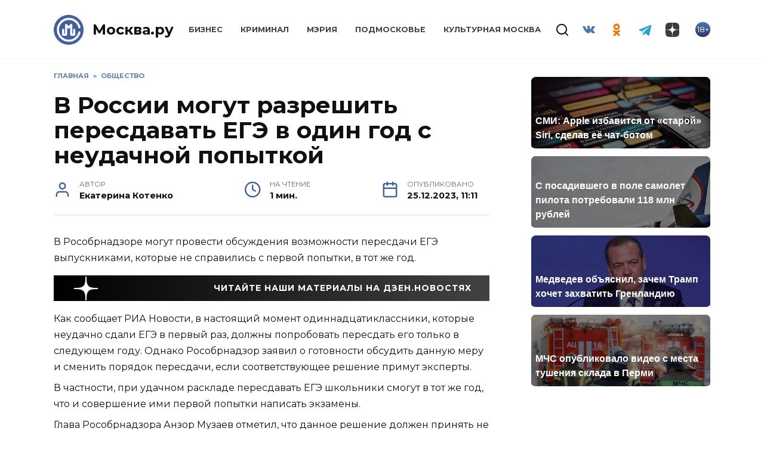

--- FILE ---
content_type: text/html; charset=UTF-8
request_url: https://mockva.ru/2023/12/25/389689.html
body_size: 15600
content:
<!doctype html>
<html lang="ru-RU"
	prefix="og: https://ogp.me/ns#" >
<head>
	<meta charset="UTF-8" />
    <meta http-equiv="X-UA-Compatible" content="IE=edge" />
	<meta name="viewport" content="width=device-width, initial-scale=1" />
    <meta name="theme-color" content="#29272a" />
    <meta name="msapplication-navbutton-color" content="#29272a" />
    <meta name="apple-mobile-web-app-status-bar-style" content="#29272a" />
    <meta name="description" content="Новости Москвы" />
    <atom:link rel="hub" href="https://https://mockva.ru/?pushpress=hub" />
    <link rel="icon" type="image/png" sizes="16x16" href="/favicon-16x16.png" />
    <link rel="icon" type="image/png" sizes="32x32" href="/favicon-32x32.png" />
    <link rel="icon" type="image/png" sizes="192x192" href="/android-chrome-192x192.png" />
    <link rel="mask-icon" href="/safari-pinned-tab.svg" color="#5bbad5">
    <link rel="manifest" href="/manifest.json?1" />
    <link rel="apple-touch-icon" sizes="180x180" href="/apple-touch-icon.png">
    <meta name="msapplication-TileColor" content="#425e9a">
    <meta name="msapplication-TileImage" content="/mstile-144x144.png">
    <meta name="msapplication-config" content="/browserconfig.xml" />
    <link rel="profile" href="http://gmpg.org/xfn/11" />
    <link rel="pingback" href="https://mockva.ru/xmlrpc.php" />
	<title>В России могут разрешить пересдавать ЕГЭ в один год с неудачной попыткой - Москва.ру</title>

		<!-- All in One SEO 4.1.8 -->
		<meta name="description" content="В Рособрнадзоре могут провести обсуждения возможности пересдачи ЕГЭ выпускниками, которые не справились с первой попытки, в тот же год. Как сообщает РИА Новости, в настоящий момент одиннадцатиклассники, которые неудачно сдали ЕГЭ в первый раз, должны попробовать пересдать его только в следующем году. Однако Рособрнадзор заявил о готовности обсудить данную меру и сменить порядок пересдачи, если" />
		<meta name="robots" content="max-image-preview:large" />
		<link rel="canonical" href="https://mockva.ru/2023/12/25/389689.html" />
		<meta property="og:locale" content="ru_RU" />
		<meta property="og:site_name" content="Москва.ру - Новости Москвы" />
		<meta property="og:type" content="article" />
		<meta property="og:title" content="В России могут разрешить пересдавать ЕГЭ в один год с неудачной попыткой - Москва.ру" />
		<meta property="og:description" content="В Рособрнадзоре могут провести обсуждения возможности пересдачи ЕГЭ выпускниками, которые не справились с первой попытки, в тот же год. Как сообщает РИА Новости, в настоящий момент одиннадцатиклассники, которые неудачно сдали ЕГЭ в первый раз, должны попробовать пересдать его только в следующем году. Однако Рособрнадзор заявил о готовности обсудить данную меру и сменить порядок пересдачи, если" />
		<meta property="og:url" content="https://mockva.ru/2023/12/25/389689.html" />
		<meta property="article:published_time" content="2023-12-25T08:11:03+00:00" />
		<meta property="article:modified_time" content="2023-12-25T07:49:52+00:00" />
		<meta name="twitter:card" content="summary" />
		<meta name="twitter:title" content="В России могут разрешить пересдавать ЕГЭ в один год с неудачной попыткой - Москва.ру" />
		<meta name="twitter:description" content="В Рособрнадзоре могут провести обсуждения возможности пересдачи ЕГЭ выпускниками, которые не справились с первой попытки, в тот же год. Как сообщает РИА Новости, в настоящий момент одиннадцатиклассники, которые неудачно сдали ЕГЭ в первый раз, должны попробовать пересдать его только в следующем году. Однако Рособрнадзор заявил о готовности обсудить данную меру и сменить порядок пересдачи, если" />
		<script type="application/ld+json" class="aioseo-schema">
			{"@context":"https:\/\/schema.org","@graph":[{"@type":"WebSite","@id":"https:\/\/mockva.ru\/#website","url":"https:\/\/mockva.ru\/","name":"\u041c\u043e\u0441\u043a\u0432\u0430.\u0440\u0443","description":"\u041d\u043e\u0432\u043e\u0441\u0442\u0438 \u041c\u043e\u0441\u043a\u0432\u044b","inLanguage":"ru-RU","publisher":{"@id":"https:\/\/mockva.ru\/#organization"}},{"@type":"Organization","@id":"https:\/\/mockva.ru\/#organization","name":"\u041c\u043e\u0441\u043a\u0432\u0430.\u0440\u0443","url":"https:\/\/mockva.ru\/"},{"@type":"BreadcrumbList","@id":"https:\/\/mockva.ru\/2023\/12\/25\/389689.html#breadcrumblist","itemListElement":[{"@type":"ListItem","@id":"https:\/\/mockva.ru\/#listItem","position":1,"item":{"@type":"WebPage","@id":"https:\/\/mockva.ru\/","name":"\u0413\u043b\u0430\u0432\u043d\u0430\u044f","description":"\u041d\u043e\u0432\u043e\u0441\u0442\u0438 \u041c\u043e\u0441\u043a\u0432\u044b","url":"https:\/\/mockva.ru\/"},"nextItem":"https:\/\/mockva.ru\/2023\/#listItem"},{"@type":"ListItem","@id":"https:\/\/mockva.ru\/2023\/#listItem","position":2,"item":{"@type":"WebPage","@id":"https:\/\/mockva.ru\/2023\/","name":"2023","url":"https:\/\/mockva.ru\/2023\/"},"nextItem":"https:\/\/mockva.ru\/2023\/12\/#listItem","previousItem":"https:\/\/mockva.ru\/#listItem"},{"@type":"ListItem","@id":"https:\/\/mockva.ru\/2023\/12\/#listItem","position":3,"item":{"@type":"WebPage","@id":"https:\/\/mockva.ru\/2023\/12\/","name":"December","url":"https:\/\/mockva.ru\/2023\/12\/"},"nextItem":"https:\/\/mockva.ru\/2023\/12\/25\/#listItem","previousItem":"https:\/\/mockva.ru\/2023\/#listItem"},{"@type":"ListItem","@id":"https:\/\/mockva.ru\/2023\/12\/25\/#listItem","position":4,"item":{"@type":"WebPage","@id":"https:\/\/mockva.ru\/2023\/12\/25\/","name":"25","url":"https:\/\/mockva.ru\/2023\/12\/25\/"},"previousItem":"https:\/\/mockva.ru\/2023\/12\/#listItem"}]},{"@type":"Person","@id":"https:\/\/mockva.ru\/author\/e-kotenko#author","url":"https:\/\/mockva.ru\/author\/e-kotenko","name":"\u0415\u043a\u0430\u0442\u0435\u0440\u0438\u043d\u0430 \u041a\u043e\u0442\u0435\u043d\u043a\u043e"},{"@type":"WebPage","@id":"https:\/\/mockva.ru\/2023\/12\/25\/389689.html#webpage","url":"https:\/\/mockva.ru\/2023\/12\/25\/389689.html","name":"\u0412 \u0420\u043e\u0441\u0441\u0438\u0438 \u043c\u043e\u0433\u0443\u0442 \u0440\u0430\u0437\u0440\u0435\u0448\u0438\u0442\u044c \u043f\u0435\u0440\u0435\u0441\u0434\u0430\u0432\u0430\u0442\u044c \u0415\u0413\u042d \u0432 \u043e\u0434\u0438\u043d \u0433\u043e\u0434 \u0441 \u043d\u0435\u0443\u0434\u0430\u0447\u043d\u043e\u0439 \u043f\u043e\u043f\u044b\u0442\u043a\u043e\u0439 - \u041c\u043e\u0441\u043a\u0432\u0430.\u0440\u0443","description":"\u0412 \u0420\u043e\u0441\u043e\u0431\u0440\u043d\u0430\u0434\u0437\u043e\u0440\u0435 \u043c\u043e\u0433\u0443\u0442 \u043f\u0440\u043e\u0432\u0435\u0441\u0442\u0438 \u043e\u0431\u0441\u0443\u0436\u0434\u0435\u043d\u0438\u044f \u0432\u043e\u0437\u043c\u043e\u0436\u043d\u043e\u0441\u0442\u0438 \u043f\u0435\u0440\u0435\u0441\u0434\u0430\u0447\u0438 \u0415\u0413\u042d \u0432\u044b\u043f\u0443\u0441\u043a\u043d\u0438\u043a\u0430\u043c\u0438, \u043a\u043e\u0442\u043e\u0440\u044b\u0435 \u043d\u0435 \u0441\u043f\u0440\u0430\u0432\u0438\u043b\u0438\u0441\u044c \u0441 \u043f\u0435\u0440\u0432\u043e\u0439 \u043f\u043e\u043f\u044b\u0442\u043a\u0438, \u0432 \u0442\u043e\u0442 \u0436\u0435 \u0433\u043e\u0434. \u041a\u0430\u043a \u0441\u043e\u043e\u0431\u0449\u0430\u0435\u0442 \u0420\u0418\u0410 \u041d\u043e\u0432\u043e\u0441\u0442\u0438, \u0432 \u043d\u0430\u0441\u0442\u043e\u044f\u0449\u0438\u0439 \u043c\u043e\u043c\u0435\u043d\u0442 \u043e\u0434\u0438\u043d\u043d\u0430\u0434\u0446\u0430\u0442\u0438\u043a\u043b\u0430\u0441\u0441\u043d\u0438\u043a\u0438, \u043a\u043e\u0442\u043e\u0440\u044b\u0435 \u043d\u0435\u0443\u0434\u0430\u0447\u043d\u043e \u0441\u0434\u0430\u043b\u0438 \u0415\u0413\u042d \u0432 \u043f\u0435\u0440\u0432\u044b\u0439 \u0440\u0430\u0437, \u0434\u043e\u043b\u0436\u043d\u044b \u043f\u043e\u043f\u0440\u043e\u0431\u043e\u0432\u0430\u0442\u044c \u043f\u0435\u0440\u0435\u0441\u0434\u0430\u0442\u044c \u0435\u0433\u043e \u0442\u043e\u043b\u044c\u043a\u043e \u0432 \u0441\u043b\u0435\u0434\u0443\u044e\u0449\u0435\u043c \u0433\u043e\u0434\u0443. \u041e\u0434\u043d\u0430\u043a\u043e \u0420\u043e\u0441\u043e\u0431\u0440\u043d\u0430\u0434\u0437\u043e\u0440 \u0437\u0430\u044f\u0432\u0438\u043b \u043e \u0433\u043e\u0442\u043e\u0432\u043d\u043e\u0441\u0442\u0438 \u043e\u0431\u0441\u0443\u0434\u0438\u0442\u044c \u0434\u0430\u043d\u043d\u0443\u044e \u043c\u0435\u0440\u0443 \u0438 \u0441\u043c\u0435\u043d\u0438\u0442\u044c \u043f\u043e\u0440\u044f\u0434\u043e\u043a \u043f\u0435\u0440\u0435\u0441\u0434\u0430\u0447\u0438, \u0435\u0441\u043b\u0438","inLanguage":"ru-RU","isPartOf":{"@id":"https:\/\/mockva.ru\/#website"},"breadcrumb":{"@id":"https:\/\/mockva.ru\/2023\/12\/25\/389689.html#breadcrumblist"},"author":"https:\/\/mockva.ru\/author\/e-kotenko#author","creator":"https:\/\/mockva.ru\/author\/e-kotenko#author","datePublished":"2023-12-25T08:11:03+03:00","dateModified":"2023-12-25T07:49:52+03:00"},{"@type":"BlogPosting","@id":"https:\/\/mockva.ru\/2023\/12\/25\/389689.html#blogposting","name":"\u0412 \u0420\u043e\u0441\u0441\u0438\u0438 \u043c\u043e\u0433\u0443\u0442 \u0440\u0430\u0437\u0440\u0435\u0448\u0438\u0442\u044c \u043f\u0435\u0440\u0435\u0441\u0434\u0430\u0432\u0430\u0442\u044c \u0415\u0413\u042d \u0432 \u043e\u0434\u0438\u043d \u0433\u043e\u0434 \u0441 \u043d\u0435\u0443\u0434\u0430\u0447\u043d\u043e\u0439 \u043f\u043e\u043f\u044b\u0442\u043a\u043e\u0439 - \u041c\u043e\u0441\u043a\u0432\u0430.\u0440\u0443","description":"\u0412 \u0420\u043e\u0441\u043e\u0431\u0440\u043d\u0430\u0434\u0437\u043e\u0440\u0435 \u043c\u043e\u0433\u0443\u0442 \u043f\u0440\u043e\u0432\u0435\u0441\u0442\u0438 \u043e\u0431\u0441\u0443\u0436\u0434\u0435\u043d\u0438\u044f \u0432\u043e\u0437\u043c\u043e\u0436\u043d\u043e\u0441\u0442\u0438 \u043f\u0435\u0440\u0435\u0441\u0434\u0430\u0447\u0438 \u0415\u0413\u042d \u0432\u044b\u043f\u0443\u0441\u043a\u043d\u0438\u043a\u0430\u043c\u0438, \u043a\u043e\u0442\u043e\u0440\u044b\u0435 \u043d\u0435 \u0441\u043f\u0440\u0430\u0432\u0438\u043b\u0438\u0441\u044c \u0441 \u043f\u0435\u0440\u0432\u043e\u0439 \u043f\u043e\u043f\u044b\u0442\u043a\u0438, \u0432 \u0442\u043e\u0442 \u0436\u0435 \u0433\u043e\u0434. \u041a\u0430\u043a \u0441\u043e\u043e\u0431\u0449\u0430\u0435\u0442 \u0420\u0418\u0410 \u041d\u043e\u0432\u043e\u0441\u0442\u0438, \u0432 \u043d\u0430\u0441\u0442\u043e\u044f\u0449\u0438\u0439 \u043c\u043e\u043c\u0435\u043d\u0442 \u043e\u0434\u0438\u043d\u043d\u0430\u0434\u0446\u0430\u0442\u0438\u043a\u043b\u0430\u0441\u0441\u043d\u0438\u043a\u0438, \u043a\u043e\u0442\u043e\u0440\u044b\u0435 \u043d\u0435\u0443\u0434\u0430\u0447\u043d\u043e \u0441\u0434\u0430\u043b\u0438 \u0415\u0413\u042d \u0432 \u043f\u0435\u0440\u0432\u044b\u0439 \u0440\u0430\u0437, \u0434\u043e\u043b\u0436\u043d\u044b \u043f\u043e\u043f\u0440\u043e\u0431\u043e\u0432\u0430\u0442\u044c \u043f\u0435\u0440\u0435\u0441\u0434\u0430\u0442\u044c \u0435\u0433\u043e \u0442\u043e\u043b\u044c\u043a\u043e \u0432 \u0441\u043b\u0435\u0434\u0443\u044e\u0449\u0435\u043c \u0433\u043e\u0434\u0443. \u041e\u0434\u043d\u0430\u043a\u043e \u0420\u043e\u0441\u043e\u0431\u0440\u043d\u0430\u0434\u0437\u043e\u0440 \u0437\u0430\u044f\u0432\u0438\u043b \u043e \u0433\u043e\u0442\u043e\u0432\u043d\u043e\u0441\u0442\u0438 \u043e\u0431\u0441\u0443\u0434\u0438\u0442\u044c \u0434\u0430\u043d\u043d\u0443\u044e \u043c\u0435\u0440\u0443 \u0438 \u0441\u043c\u0435\u043d\u0438\u0442\u044c \u043f\u043e\u0440\u044f\u0434\u043e\u043a \u043f\u0435\u0440\u0435\u0441\u0434\u0430\u0447\u0438, \u0435\u0441\u043b\u0438","inLanguage":"ru-RU","headline":"\u0412 \u0420\u043e\u0441\u0441\u0438\u0438 \u043c\u043e\u0433\u0443\u0442 \u0440\u0430\u0437\u0440\u0435\u0448\u0438\u0442\u044c \u043f\u0435\u0440\u0435\u0441\u0434\u0430\u0432\u0430\u0442\u044c \u0415\u0413\u042d \u0432 \u043e\u0434\u0438\u043d \u0433\u043e\u0434 \u0441 \u043d\u0435\u0443\u0434\u0430\u0447\u043d\u043e\u0439 \u043f\u043e\u043f\u044b\u0442\u043a\u043e\u0439","author":{"@id":"https:\/\/mockva.ru\/author\/e-kotenko#author"},"publisher":{"@id":"https:\/\/mockva.ru\/#organization"},"datePublished":"2023-12-25T08:11:03+03:00","dateModified":"2023-12-25T07:49:52+03:00","articleSection":"\u041e\u0431\u0449\u0435\u0441\u0442\u0432\u043e, \u043d\u0430\u043f\u0438\u0441\u0430\u043d\u0438\u0435 \u0415\u0413\u042d, \u043f\u0435\u0440\u0435\u0441\u0434\u0430\u0447\u0430 \u0415\u0413\u042d, \u0440\u043e\u0441\u043e\u0431\u0440\u043d\u0430\u0434\u0437\u043e\u0440","mainEntityOfPage":{"@id":"https:\/\/mockva.ru\/2023\/12\/25\/389689.html#webpage"},"isPartOf":{"@id":"https:\/\/mockva.ru\/2023\/12\/25\/389689.html#webpage"}}]}
		</script>
		<!-- All in One SEO -->

<link rel="manifest" href="https://mockva.ru/pwa-manifest.json">
<link rel="apple-touch-icon-precomposed" sizes="192x192" href="https://mockva.ru/wp-content/plugins/pwa-for-wp/images/logo.png">
<link rel='dns-prefetch' href='//fonts.googleapis.com' />
<link rel='dns-prefetch' href='//s.w.org' />
		<script type="text/javascript">
			window._wpemojiSettings = {"baseUrl":"https:\/\/s.w.org\/images\/core\/emoji\/12.0.0-1\/72x72\/","ext":".png","svgUrl":"https:\/\/s.w.org\/images\/core\/emoji\/12.0.0-1\/svg\/","svgExt":".svg","source":{"concatemoji":"https:\/\/mockva.ru\/wp-includes\/js\/wp-emoji-release.min.js?ver=5.4.10"}};
			/*! This file is auto-generated */
			!function(e,a,t){var n,r,o,i=a.createElement("canvas"),p=i.getContext&&i.getContext("2d");function s(e,t){var a=String.fromCharCode;p.clearRect(0,0,i.width,i.height),p.fillText(a.apply(this,e),0,0);e=i.toDataURL();return p.clearRect(0,0,i.width,i.height),p.fillText(a.apply(this,t),0,0),e===i.toDataURL()}function c(e){var t=a.createElement("script");t.src=e,t.defer=t.type="text/javascript",a.getElementsByTagName("head")[0].appendChild(t)}for(o=Array("flag","emoji"),t.supports={everything:!0,everythingExceptFlag:!0},r=0;r<o.length;r++)t.supports[o[r]]=function(e){if(!p||!p.fillText)return!1;switch(p.textBaseline="top",p.font="600 32px Arial",e){case"flag":return s([127987,65039,8205,9895,65039],[127987,65039,8203,9895,65039])?!1:!s([55356,56826,55356,56819],[55356,56826,8203,55356,56819])&&!s([55356,57332,56128,56423,56128,56418,56128,56421,56128,56430,56128,56423,56128,56447],[55356,57332,8203,56128,56423,8203,56128,56418,8203,56128,56421,8203,56128,56430,8203,56128,56423,8203,56128,56447]);case"emoji":return!s([55357,56424,55356,57342,8205,55358,56605,8205,55357,56424,55356,57340],[55357,56424,55356,57342,8203,55358,56605,8203,55357,56424,55356,57340])}return!1}(o[r]),t.supports.everything=t.supports.everything&&t.supports[o[r]],"flag"!==o[r]&&(t.supports.everythingExceptFlag=t.supports.everythingExceptFlag&&t.supports[o[r]]);t.supports.everythingExceptFlag=t.supports.everythingExceptFlag&&!t.supports.flag,t.DOMReady=!1,t.readyCallback=function(){t.DOMReady=!0},t.supports.everything||(n=function(){t.readyCallback()},a.addEventListener?(a.addEventListener("DOMContentLoaded",n,!1),e.addEventListener("load",n,!1)):(e.attachEvent("onload",n),a.attachEvent("onreadystatechange",function(){"complete"===a.readyState&&t.readyCallback()})),(n=t.source||{}).concatemoji?c(n.concatemoji):n.wpemoji&&n.twemoji&&(c(n.twemoji),c(n.wpemoji)))}(window,document,window._wpemojiSettings);
		</script>
		<style type="text/css">
img.wp-smiley,
img.emoji {
	display: inline !important;
	border: none !important;
	box-shadow: none !important;
	height: 1em !important;
	width: 1em !important;
	margin: 0 .07em !important;
	vertical-align: -0.1em !important;
	background: none !important;
	padding: 0 !important;
}
</style>
	<link rel='stylesheet' id='wp-block-library-css'  href='https://mockva.ru/wp-includes/css/dist/block-library/style.min.css?ver=5.4.10'  media='all' />
<link rel='stylesheet' id='wp-block-library-theme-css'  href='https://mockva.ru/wp-includes/css/dist/block-library/theme.min.css?ver=5.4.10'  media='all' />
<link rel='stylesheet' id='contact-form-7-css'  href='https://mockva.ru/wp-content/plugins/contact-form-7/includes/css/styles.css?ver=5.0.2'  media='all' />
<link rel='stylesheet' id='lazysizes-css'  href='https://mockva.ru/wp-content/plugins/lazysizes/css/build/lazysizes.fadein.min.css?ver=5.2.2'  media='all' />
<link rel='stylesheet' id='dashicons-css'  href='https://mockva.ru/wp-includes/css/dashicons.min.css?ver=5.4.10'  media='all' />
<link rel='stylesheet' id='google-fonts-css'  href='https://fonts.googleapis.com/css?family=Montserrat%3A400%2C400i%2C700&#038;subset=cyrillic&#038;ver=5.4.10'  media='all' />
<link rel='stylesheet' id='reboot-style-css'  href='https://mockva.ru/wp-content/themes/reboot/assets/css/style.min.css?ver=5.4.10'  media='all' />
<link rel='stylesheet' id='pwaforwp-style-css'  href='https://mockva.ru/wp-content/plugins/pwa-for-wp/assets/css/pwaforwp-main.min.css?ver=1.7.42'  media='all' />
<link rel='stylesheet' id='reboot-style-child-css'  href='https://mockva.ru/wp-content/themes/reboot-child/style.css?ver=5.4.10'  media='all' />
<script  src='https://mockva.ru/wp-includes/js/jquery/jquery.js?ver=1.12.4-wp'></script>
<script  src='https://mockva.ru/wp-includes/js/jquery/jquery-migrate.min.js?ver=1.4.1'></script>
<script  src='https://mockva.ru/wp-content/plugins/lazysizes/js/build/lazysizes.aspectratio-fullnative.min.js?ver=5.2.2'></script>
<script  src='https://mockva.ru/wp-content/plugins/sticky-menu-or-anything-on-scroll/assets/js/jq-sticky-anything.min.js?ver=2.1.1'></script>
<link rel='https://api.w.org/' href='https://mockva.ru/wp-json/' />
<link rel="EditURI" type="application/rsd+xml" title="RSD" href="https://mockva.ru/xmlrpc.php?rsd" />
<link rel="wlwmanifest" type="application/wlwmanifest+xml" href="https://mockva.ru/wp-includes/wlwmanifest.xml" /> 
<link rel='prev' title='В Рособрнадзоре дали комментарий относительно изменений в ЕГЭ' href='https://mockva.ru/2023/12/25/389687.html' />
<link rel='next' title='Ракова прокомментировала уровень заболеваемости гриппом в Москве' href='https://mockva.ru/2023/12/25/389691.html' />
<meta name="generator" content="WordPress 5.4.10" />
<link rel='shortlink' href='https://mockva.ru/?p=389689' />
<link rel="alternate" type="application/json+oembed" href="https://mockva.ru/wp-json/oembed/1.0/embed?url=https%3A%2F%2Fmockva.ru%2F2023%2F12%2F25%2F389689.html" />
<link rel="alternate" type="text/xml+oembed" href="https://mockva.ru/wp-json/oembed/1.0/embed?url=https%3A%2F%2Fmockva.ru%2F2023%2F12%2F25%2F389689.html&#038;format=xml" />
			<noscript><style>.lazyload { display: none !important; }</style></noscript>
		
    <style>.site-logotype{max-width:50px}.site-logotype img{max-height:50px}.scrolltop:before{color:#425f9c}.scrolltop:before{content:"\2191"}::selection, .card-slider__category, .card-slider-container .swiper-pagination-bullet-active, .post-card--grid .post-card__thumbnail:before, .post-card:not(.post-card--small) .post-card__thumbnail a:before, .post-card:not(.post-card--small) .post-card__category,  .post-box--high .post-box__category span, .post-box--wide .post-box__category span, .page-separator, .pagination .nav-links .page-numbers:not(.dots):not(.current):before, .btn, .btn-primary:hover, .btn-primary:not(:disabled):not(.disabled).active, .btn-primary:not(:disabled):not(.disabled):active, .show>.btn-primary.dropdown-toggle, .comment-respond .form-submit input, .page-links__item{background-color:#425f9c}.entry-image--big .entry-image__body .post-card__category a, .home-text ul:not([class])>li:before, .page-content ul:not([class])>li:before, .taxonomy-description ul:not([class])>li:before, .widget-area .widget_categories ul.menu li a:before, .widget-area .widget_categories ul.menu li span:before, .widget-area .widget_categories>ul li a:before, .widget-area .widget_categories>ul li span:before, .widget-area .widget_nav_menu ul.menu li a:before, .widget-area .widget_nav_menu ul.menu li span:before, .widget-area .widget_nav_menu>ul li a:before, .widget-area .widget_nav_menu>ul li span:before, .page-links .page-numbers:not(.dots):not(.current):before, .page-links .post-page-numbers:not(.dots):not(.current):before, .pagination .nav-links .page-numbers:not(.dots):not(.current):before, .pagination .nav-links .post-page-numbers:not(.dots):not(.current):before, .entry-image--full .entry-image__body .post-card__category a, .entry-image--fullscreen .entry-image__body .post-card__category a, .entry-image--wide .entry-image__body .post-card__category a{background-color:#425f9c}.comment-respond input:focus, select:focus, textarea:focus, .post-card--grid.post-card--thumbnail-no, .post-card--standard:after, .spoiler-box, .btn-primary, .btn-primary:hover, .btn-primary:not(:disabled):not(.disabled).active, .btn-primary:not(:disabled):not(.disabled):active, .show>.btn-primary.dropdown-toggle, .inp:focus, .entry-tag:focus, .entry-tag:hover, .search-screen .search-form .search-field:focus, .entry-content ul:not([class])>li:before, .text-content ul:not([class])>li:before, .entry-content blockquote{border-color:#425f9c}.post-card--grid a:hover, .post-card--small .post-card__category, .post-card__author:before, .post-card__comments:before, .post-card__date:before, .post-card__like:before, .post-card__views:before, .entry-author:before, .entry-date:before, .entry-time:before, .entry-views:before, .entry-content ol:not([class])>li:before, .text-content ol:not([class])>li:before, .entry-content blockquote:before, .spoiler-box__title:after, .search-icon:hover:before, .search-form .search-submit:hover:before, .star-rating-item.hover,
        .comment-list .bypostauthor>.comment-body .comment-author:after,
        .breadcrumb a, .breadcrumb span,
        .search-screen .search-form .search-submit:before, 
        .star-rating--score-1:not(.hover) .star-rating-item:nth-child(1),
        .star-rating--score-2:not(.hover) .star-rating-item:nth-child(1), .star-rating--score-2:not(.hover) .star-rating-item:nth-child(2),
        .star-rating--score-3:not(.hover) .star-rating-item:nth-child(1), .star-rating--score-3:not(.hover) .star-rating-item:nth-child(2), .star-rating--score-3:not(.hover) .star-rating-item:nth-child(3),
        .star-rating--score-4:not(.hover) .star-rating-item:nth-child(1), .star-rating--score-4:not(.hover) .star-rating-item:nth-child(2), .star-rating--score-4:not(.hover) .star-rating-item:nth-child(3), .star-rating--score-4:not(.hover) .star-rating-item:nth-child(4),
        .star-rating--score-5:not(.hover) .star-rating-item:nth-child(1), .star-rating--score-5:not(.hover) .star-rating-item:nth-child(2), .star-rating--score-5:not(.hover) .star-rating-item:nth-child(3), .star-rating--score-5:not(.hover) .star-rating-item:nth-child(4), .star-rating--score-5:not(.hover) .star-rating-item:nth-child(5){color:#425f9c}a:hover, a:focus, a:active, .spanlink:hover, .top-menu ul li>span:hover, .main-navigation ul li a:hover, .main-navigation ul li span:hover, .footer-navigation ul li a:hover, .footer-navigation ul li span:hover, .comment-reply-link:hover, .pseudo-link:hover, .child-categories ul li a:hover{color:#425f9c}.top-menu>ul>li>a:before, .top-menu>ul>li>span:before{background:#425f9c}.child-categories ul li a:hover, .post-box--no-thumb a:hover{border-color:#425f9c}.post-box--card:hover{box-shadow: inset 0 0 0 1px #425f9c}.post-box--card:hover{-webkit-box-shadow: inset 0 0 0 1px #425f9c}</style>
<link rel="preconnect" href="//code.tidio.co"><link rel="icon" href="https://mockva.ru/wp-content/uploads/2021/12/cropped-cropped-cropped-logo-svg-1-1-32x32.png" sizes="32x32" />
<link rel="icon" href="https://mockva.ru/wp-content/uploads/2021/12/cropped-cropped-cropped-logo-svg-1-1-192x192.png" sizes="192x192" />
<meta name="msapplication-TileImage" content="https://mockva.ru/wp-content/uploads/2021/12/cropped-cropped-cropped-logo-svg-1-1-270x270.png" />
<meta name="pwaforwp" content="wordpress-plugin"/>
        <meta name="theme-color" content="#D5E0EB">
        <meta name="apple-mobile-web-app-title" content="Москва.ру">
        <meta name="application-name" content="Москва.ру">
        <meta name="apple-mobile-web-app-capable" content="yes">
        <meta name="apple-mobile-web-app-status-bar-style" content="default">
        <meta name="mobile-web-app-capable" content="yes">
        <meta name="apple-touch-fullscreen" content="YES">
<link rel="apple-touch-startup-image" href="https://mockva.ru/wp-content/plugins/pwa-for-wp/images/logo.png">
<link rel="apple-touch-icon" sizes="192x192" href="https://mockva.ru/wp-content/plugins/pwa-for-wp/images/logo.png">
<link rel="apple-touch-icon" sizes="512x512" href="https://mockva.ru/wp-content/plugins/pwa-for-wp/images/logo-512x512.png">
    <!--     <script async src="//whitepush.biz/pnsw_init.js" data-user-id="5"></script> -->
    <script async src="https://yastatic.net/pcode/adfox/header-bidding.js"></script>
    <!--<script src="https://getcode.adtech-digital.ru/mockvaru.js"></script>-->
    <script src="https://yastatic.net/pcode/adfox/loader.js" crossorigin="anonymous"></script>
<!--     <script async src="https://0.code.cotsta.ru/dist/a.min.js"></script> -->
	
	<script>window.yaContextCb = window.yaContextCb || []</script>
	<script src="https://yandex.ru/ads/system/context.js" async></script>
    <script>
        (adsbygoogle = window.adsbygoogle || []).push({
            google_ad_client: "ca-pub-9033099948928268",
            enable_page_level_ads: false
        });
    </script>
    <script type="text/javascript">!function(){var t=document.createElement("script");t.type="text/javascript",t.async=!0,t.src="https://vk.com/js/api/openapi.js?168",t.onload=function(){VK.Retargeting.Init("VK-RTRG-509036-fzixw"),VK.Retargeting.Hit()},document.head.appendChild(t)}();</script><noscript><img src="https://vk.com/rtrg?p=VK-RTRG-509036-fzixw" style="position:fixed; left:-999px;" alt=""/></noscript>
<!--     <script type="text/javascript" src="https://code.giraff.io/data/widget-mockvaru.js" async></script> -->
    <meta name="yandex-verification" content="300fa3cdf71278bb" />
    <meta name="zen-verification" content="RZpWYhs7h22rnR2oC2rSCCZ6TeT7fi8EqvEEAo2HVIp1jR8kMeK2N8yTC4ERxC93" />
</head>

<body class="post-template-default single single-post postid-389689 single-format-standard wp-embed-responsive sidebar-right">
<!-- Yandex.Metrika counter -->
<script type="text/javascript" >
    (function(m,e,t,r,i,k,a){m[i]=m[i]||function(){(m[i].a=m[i].a||[]).push(arguments)};
        m[i].l=1*new Date();
        for (var j = 0; j < document.scripts.length; j++) {if (document.scripts[j].src === r) { return; }}
        k=e.createElement(t),a=e.getElementsByTagName(t)[0],k.async=1,k.src=r,a.parentNode.insertBefore(k,a)})
    (window, document, "script", "https://mc.yandex.ru/metrika/tag.js", "ym");

    ym(55717279, "init", {
        clickmap:true,
        trackLinks:true,
        accurateTrackBounce:true,
        webvisor:true
    });
</script>
<noscript><div><img src="https://mc.yandex.ru/watch/55717279" style="position:absolute; left:-9999px;" alt="" /></div></noscript>
<!-- /Yandex.Metrika counter -->
<!-- Global site tag (gtag.js) - Google Analytics -->
<!-- <script async src="https://www.googletagmanager.com/gtag/js?id=UA-163798316-1"></script> -->
<!-- <script>
    window.dataLayer = window.dataLayer || [];
    function gtag(){dataLayer.push(arguments);}
    gtag('js', new Date());

    gtag('config', 'UA-163798316-1');
</script> -->
<!--LiveInternet counter--><a href="//www.liveinternet.ru/click"
                              target="_blank"><img id="licnt8677" width="88" height="31" style="border:0; display: none;"
                                                   title="LiveInternet: показано число просмотров и посетителей за 24 часа"
                                                   src="[data-uri]"
                                                   alt=""/></a><script>(function(d,s){d.getElementById("licnt8677").src=
        "//counter.yadro.ru/hit?t52.6;r"+escape(d.referrer)+
        ((typeof(s)=="undefined")?"":";s"+s.width+""+s.height+""+
            (s.colorDepth?s.colorDepth:s.pixelDepth))+";u"+escape(d.URL)+
        ";h"+escape(d.title.substring(0,150))+";"+Math.random()})
    (document,screen)</script><!--/LiveInternet-->



<div id="page" class="site">
    <a class="skip-link screen-reader-text" href="#content">Skip to content</a>

    

<header id="masthead" class="site-header full" itemscope itemtype="http://schema.org/WPHeader">
    <div class="site-header-inner fixed">

        <div class="humburger js-humburger"><span></span><span></span><span></span></div>

        <div class="site-branding">
    <div class="site-logotype"><a href="https://mockva.ru/"><img src="https://mockva.ru/wp-content/uploads/2021/12/cropped-cropped-logo-svg-1-1.png" alt="Москва.ру"></a></div><div class="site-branding__body"><div class="site-title"><a href="https://mockva.ru/">Москва.ру</a></div></div></div><!-- .site-branding --><div class="top-menu"><ul id="top-menu" class="menu"><li id="menu-item-78017" class="menu-item menu-item-type-taxonomy menu-item-object-category menu-item-78017"><a href="https://mockva.ru/category/business">Бизнес</a></li>
<li id="menu-item-78018" class="menu-item menu-item-type-taxonomy menu-item-object-category menu-item-78018"><a href="https://mockva.ru/category/kriminal">Криминал</a></li>
<li id="menu-item-78019" class="menu-item menu-item-type-taxonomy menu-item-object-category menu-item-78019"><a href="https://mockva.ru/category/meriya">Мэрия</a></li>
<li id="menu-item-78020" class="menu-item menu-item-type-taxonomy menu-item-object-category menu-item-78020"><a href="https://mockva.ru/category/podmoskove">Подмосковье</a></li>
<li id="menu-item-394153" class="menu-item menu-item-type-taxonomy menu-item-object-category menu-item-394153"><a href="https://mockva.ru/category/kulturnaya-moskva">Культурная Москва</a></li>
</ul></div>                <div class="header-search">
                    <span class="search-icon js-search-icon"></span>
                </div>
            
<div class="social-links">
    <div class="social-buttons social-buttons--square social-buttons--circle">

    <span class="social-button social-button--vkontakte js-social-link" data-uri="https://vk.com/mockva_24"></span><span class="social-button social-button--odnoklassniki js-social-link" data-uri="https://ok.ru/group/57405405921508"></span><span class="social-button social-button--telegram js-social-link" data-uri="https://t.me/mockvaru"></span><span class="social-button social-button--yandexzen js-social-link" data-uri="https://dzen.ru/mockva.ru"></span>
    </div>
</div>

                <div class="header-html-2">
                    <div class="age"><span>18+</span></div>                </div>
            
    </div>
</header><!-- #masthead -->


    
    <div class="mobile-menu-placeholder js-mobile-menu-placeholder"></div>
    <div class="search-screen-overlay js-search-screen-overlay"></div>
    <div class="search-screen js-search-screen">
		
<form role="search" method="get" class="search-form" action="https://mockva.ru/">
    <label>
        <span class="screen-reader-text">Search for:</span>
        <input type="search" class="search-field" placeholder="Поиск..." value="" name="s">
    </label>
    <button type="submit" class="search-submit"></button>
</form>    </div>

    
	
    <div id="content" class="site-content fixed">

        
        <div class="site-content-inner">
    
        
        <div id="primary" class="content-area" itemscope itemtype="http://schema.org/Article">
            <main id="main" class="site-main article-card">

                
<article id="post-389689" class="article-post post-389689 post type-post status-publish format-standard  category-obschestvo tag-napisanie-ege tag-peresdacha-ege tag-rosobrnadzor">

    
        <div class="breadcrumb" itemscope itemtype="http://schema.org/BreadcrumbList"><span class="breadcrumb-item" itemprop="itemListElement" itemscope itemtype="http://schema.org/ListItem"><a href="https://mockva.ru/" itemprop="item"><span itemprop="name">Главная</span></a><meta itemprop="position" content="0"></span> <span class="breadcrumb-separator">»</span> <span class="breadcrumb-item" itemprop="itemListElement" itemscope itemtype="http://schema.org/ListItem"><a href="https://mockva.ru/category/obschestvo" itemprop="item"><span itemprop="name">Общество</span></a><meta itemprop="position" content="1"></span></div>
                                <h1 class="entry-title" itemprop="headline">В России могут разрешить пересдавать ЕГЭ в один год с неудачной попыткой</h1>
                    
        
        
    
            <div class="entry-meta">
            <span class="entry-author" itemprop="author"><span class="entry-label">Автор</span> Екатерина Котенко</span>            <span class="entry-time"><span class="entry-label">На чтение</span> 1 мин.</span>                        <span class="entry-date"><span class="entry-label">Опубликовано</span> <time itemprop="datePublished" datetime="2023-12-25">25.12.2023, 11:11</time></span>        </div>
    
    
    <div class="entry-content" itemprop="articleBody">
        <p>В Рособрнадзоре могут провести обсуждения возможности пересдачи ЕГЭ выпускниками, которые не справились с первой попытки, в тот же год.</p>
<p>Как сообщает РИА Новости, в настоящий момент одиннадцатиклассники, которые неудачно сдали ЕГЭ в первый раз, должны попробовать пересдать его только в следующем году. Однако Рособрнадзор заявил о готовности обсудить данную меру и сменить порядок пересдачи, если соответствующее решение примут эксперты.</p>
<p>В частности, при удачном раскладе пересдавать ЕГЭ школьники смогут в тот же год, что и совершение ими первой попытки написать экзамены.</p>
<p>Глава Рособрнадзора Анзор Музаев отметил, что данное решение должен принять не Рособрнадзор, а решение общества, институтов власти и экспертного сообщества. Кроме того, Музаев подчеркнул, что Рособрнадзор не против введения соответствующей меры и открыт к обсуждению вариантов.</p>
<!-- toc empty -->            </div><!-- .entry-content -->

</article>



<div class="entry-tags"><a href="https://mockva.ru/tag/napisanie-ege" class="entry-tag">написание ЕГЭ</a> <a href="https://mockva.ru/tag/peresdacha-ege" class="entry-tag">пересдача ЕГЭ</a> <a href="https://mockva.ru/tag/rosobrnadzor" class="entry-tag">рособрнадзор</a> </div>

    <div class="rating-box">
        <div class="rating-box__header">Рейтинг</div>
		<div class="star-rating js-star-rating star-rating--score-0" data-post-id="389689" data-rating-count="" data-rating-sum="" data-rating-value=""><span class="star-rating-item js-star-rating-item" data-score="1"><svg aria-hidden="true" role="img" xmlns="http://www.w3.org/2000/svg" viewBox="0 0 576 512" class="i-ico"><path fill="currentColor" d="M259.3 17.8L194 150.2 47.9 171.5c-26.2 3.8-36.7 36.1-17.7 54.6l105.7 103-25 145.5c-4.5 26.3 23.2 46 46.4 33.7L288 439.6l130.7 68.7c23.2 12.2 50.9-7.4 46.4-33.7l-25-145.5 105.7-103c19-18.5 8.5-50.8-17.7-54.6L382 150.2 316.7 17.8c-11.7-23.6-45.6-23.9-57.4 0z" class="ico-star"></path></svg></span><span class="star-rating-item js-star-rating-item" data-score="2"><svg aria-hidden="true" role="img" xmlns="http://www.w3.org/2000/svg" viewBox="0 0 576 512" class="i-ico"><path fill="currentColor" d="M259.3 17.8L194 150.2 47.9 171.5c-26.2 3.8-36.7 36.1-17.7 54.6l105.7 103-25 145.5c-4.5 26.3 23.2 46 46.4 33.7L288 439.6l130.7 68.7c23.2 12.2 50.9-7.4 46.4-33.7l-25-145.5 105.7-103c19-18.5 8.5-50.8-17.7-54.6L382 150.2 316.7 17.8c-11.7-23.6-45.6-23.9-57.4 0z" class="ico-star"></path></svg></span><span class="star-rating-item js-star-rating-item" data-score="3"><svg aria-hidden="true" role="img" xmlns="http://www.w3.org/2000/svg" viewBox="0 0 576 512" class="i-ico"><path fill="currentColor" d="M259.3 17.8L194 150.2 47.9 171.5c-26.2 3.8-36.7 36.1-17.7 54.6l105.7 103-25 145.5c-4.5 26.3 23.2 46 46.4 33.7L288 439.6l130.7 68.7c23.2 12.2 50.9-7.4 46.4-33.7l-25-145.5 105.7-103c19-18.5 8.5-50.8-17.7-54.6L382 150.2 316.7 17.8c-11.7-23.6-45.6-23.9-57.4 0z" class="ico-star"></path></svg></span><span class="star-rating-item js-star-rating-item" data-score="4"><svg aria-hidden="true" role="img" xmlns="http://www.w3.org/2000/svg" viewBox="0 0 576 512" class="i-ico"><path fill="currentColor" d="M259.3 17.8L194 150.2 47.9 171.5c-26.2 3.8-36.7 36.1-17.7 54.6l105.7 103-25 145.5c-4.5 26.3 23.2 46 46.4 33.7L288 439.6l130.7 68.7c23.2 12.2 50.9-7.4 46.4-33.7l-25-145.5 105.7-103c19-18.5 8.5-50.8-17.7-54.6L382 150.2 316.7 17.8c-11.7-23.6-45.6-23.9-57.4 0z" class="ico-star"></path></svg></span><span class="star-rating-item js-star-rating-item" data-score="5"><svg aria-hidden="true" role="img" xmlns="http://www.w3.org/2000/svg" viewBox="0 0 576 512" class="i-ico"><path fill="currentColor" d="M259.3 17.8L194 150.2 47.9 171.5c-26.2 3.8-36.7 36.1-17.7 54.6l105.7 103-25 145.5c-4.5 26.3 23.2 46 46.4 33.7L288 439.6l130.7 68.7c23.2 12.2 50.9-7.4 46.4-33.7l-25-145.5 105.7-103c19-18.5 8.5-50.8-17.7-54.6L382 150.2 316.7 17.8c-11.7-23.6-45.6-23.9-57.4 0z" class="ico-star"></path></svg></span></div>    </div>

<ul class="post-read-more">
            <li>
        <a href="https://mockva.ru/2026/02/02/407854.html">Почта России представила доставку посылок по номеру телефона</a>
        </li>        <li>
        <a href="https://mockva.ru/2026/02/02/407846.html">Сход вагонов в Кировской области парализовал движение поездов на Москву</a>
        </li>        <li>
        <a href="https://mockva.ru/2026/02/02/407843.html">В Москве начал работать Единый центр воинского учета</a>
        </li></ul>

    <div class="entry-social">
		
		<div class="social-buttons"><span class="social-button social-button--vkontakte" data-social="vkontakte"></span><span class="social-button social-button--telegram" data-social="telegram"></span><span class="social-button social-button--odnoklassniki" data-social="odnoklassniki"></span><span class="social-button social-button--whatsapp" data-social="whatsapp"></span></div>    </div>





<meta itemscope itemprop="mainEntityOfPage" itemType="https://schema.org/WebPage" itemid="https://mockva.ru/2023/12/25/389689.html" content="В России могут разрешить пересдавать ЕГЭ в один год с неудачной попыткой">
<meta itemprop="dateModified" content="2023-12-25">
<div itemprop="publisher" itemscope itemtype="https://schema.org/Organization" style="display: none;"><div itemprop="logo" itemscope itemtype="https://schema.org/ImageObject"><meta itemprop="url" content="https://mockva.ru/logo.png" /><img src="https://mockva.ru/wp-content/uploads/2021/12/cropped-cropped-logo-svg-1-1.png" alt="Москва.ру"><meta itemprop="width" content="50"><meta itemprop="height" content="50"></div><meta itemprop="name" content="Москва.ру"><meta itemprop="telephone" content="+7 812 4016292"><meta itemprop="address" content="197022, Россия, Г.Санкт-Петербург, ВН.ТЕР.Г. МУНИЦИПАЛЬНЫЙ ОКРУГ АПТЕКАРСКИЙ ОСТРОВ, УЛ ЧАПЫГИНА, Д. 6 ЛИТЕРА П, ОФИС 316"><meta itemprop="url" content="https://mockva.ru"></div>                                                    <script>
                        var w=window.innerWidth||document.documentElement.clientWidth||document.body.clientWidth;
                        if (w>375) { $ynbtn='ндекс ' } else { $ynbtn = '.' }
                        jQuery('.entry-content').children('p').eq(0).after('<a class="yanews-button" href="https://yandex.ru/news/?favid=254104496&from=rubric" onclick="ym(55717279,\'reachGoal\',\'mockva-yanews-content\'); return true;" rel="dofollow" target="_blank"><div class="yn-inner"><span class="yn1"><span><span class="num">Добавьте наш источник в Дзен.Новостях</span><span class="num">Подписка без оповещений</span></span><img data-src="https://mockva.ru/wp-content/uploads/2025/01/dzen42.png" alt="Я.Новости" class="lazyload"></span><span class="yn2"><span class="num">Читайте наши материалы на Дзен.Новостях</span></span></div></a>');
                    </script>
				<style>
                                .yanews-button .yn1 span.num, .yanews-button .yn2 span.num{
                                    color: #fff;
                                }
                                .yanews-button{
                                    background: linear-gradient(to right,#000000,#424242);
                                }
                                .yanews-button:hover{
                                    background: linear-gradient(to right,#565656,#000000);
                                }
                            </style>

                            
                            </main><!-- #main -->
        </div><!-- #primary -->

                            <aside id="secondary" class="widget-area" itemscope itemtype="http://schema.org/WPSideBar">
				<div id="adfox_170784297638759165"></div>
					<script>
						window.yaContextCb.push(()=>{
							Ya.adfoxCode.createAdaptive({
								ownerId: 274076,
								containerId: 'adfox_170784297638759165',
								params: {
									pp: 'h',
									ps: 'hgkx',
									p2: 'p'
								}
							}, ['desktop', 'tablet', 'phone'], {
								tabletWidth: 830,
								phoneWidth: 480,
								isAutoReloads: true
							})
						})
					</script>
                <div class="sticky-sidebar js-sticky-sidebar">
                    <!-- <div id="adfox_157160870582351043"></div>-->
                    <div id="atdigital"></div>
                    <style>
                        #adfox_157160870582351043:empty {
                            background-color: #c7d2dc;
                            min-height: 300px;
                            min-width: 300px;
                        }
                    </style>
                    <div class="infox_19304"></div><script type="text/javascript"> 
					(function(w, d, n, s, t) {
						w[n] = w[n] || [];
						w[n].push(function() {
							INFOX19304.renderByClass("infox_19304");
						});
						t = d.getElementsByTagName("script")[0];
						s = d.createElement("script");
						s.type = "text/javascript";
						s.src = "//rb.infox.sg/infox/19304";
						s.async = true;
						t.parentNode.insertBefore(s, t);
					})(this, this.document, "infoxContextAsyncCallbacks19304");
				</script>
                </div>
            </aside><!-- #secondary -->
            
    
        <div class="related-posts single-teasers fixed">
			<div id="adfox_17078429763889744"></div>
            <div class="related-posts__header single-teasers__header">Новости партнёров</div>
            <div class="infox_18606" style="min-height: 256px; min-width: 100%;"></div>
			<script type="text/javascript"> 
    (function(w, d, n, s, t) {
        w[n] = w[n] || [];
        w[n].push(function() {
            INFOX18606.renderByClass("infox_18606");
        });
        t = d.getElementsByTagName("script")[0];
        s = d.createElement("script");
        s.type = "text/javascript";
        s.src = "//rb.infox.sg/infox/18606";
        s.async = true;
        t.parentNode.insertBefore(s, t);
    })(this, this.document, "infoxContextAsyncCallbacks18606");
</script>
            <script>
                jQuery( document ).ready(function() {
                    setTimeout(function () {
                        jQuery('.infox_18606 .itemrr a').attr("onClick", "ym(55717279,'reachGoal','tc-infox');return true;");
                    }, 3000);
                });
            </script>
            <div id="grf_mockvaru"></div>
			<div class="smi2-desk"><div id="unit_102915"><a href="https://smi2.ru/" >Новости СМИ2</a></div>
<script type="text/javascript" charset="utf-8">
  (function() {
    var sc = document.createElement('script'); sc.type = 'text/javascript'; sc.async = true;
    sc.src = '//smi2.ru/data/js/102915.js'; sc.charset = 'utf-8';
    var s = document.getElementsByTagName('script')[0]; s.parentNode.insertBefore(sc, s);
  }());
</script></div>
			<div class="smi2-mob"></div>
        </div>

                    
        <div class="related-posts fixed">

            
            <div class="related-posts__header">Ещё новости</div>

            <div class="post-cards post-cards--vertical">

	            
<div class="post-card post-card--related">
	        <div class="post-card__thumbnail">
            <a href="https://mockva.ru/2026/02/02/407854.html">
				<img data-aspectratio="335/220" src="[data-uri]" width="335" height="220" data-src="https://mockva.ru/wp-content/uploads/2026/02/9992_baltphoto_viktoriya_lamzina-335x220.jpg" class="attachment-reboot_small size-reboot_small wp-post-image lazyloadnative" alt="" /><noscript><img width="335" height="220" src="https://mockva.ru/wp-content/uploads/2026/02/9992_baltphoto_viktoriya_lamzina-335x220.jpg" class="attachment-reboot_small size-reboot_small wp-post-image" alt="" /></noscript>            </a>
        </div>
	
    <div class="post-card__body">

	    <div class="post-card__title"><a href="https://mockva.ru/2026/02/02/407854.html">Почта России представила доставку посылок по номеру телефона</a></div>
    </div>

</div>

<div class="post-card post-card--related">
	        <div class="post-card__thumbnail">
            <a href="https://mockva.ru/2026/02/02/407846.html">
				<img data-aspectratio="335/220" src="[data-uri]" width="335" height="220" data-src="https://mockva.ru/wp-content/uploads/2026/02/3724_baltphoto_elena_yakovleva-335x220.jpg" class="attachment-reboot_small size-reboot_small wp-post-image lazyloadnative" alt="" /><noscript><img width="335" height="220" src="https://mockva.ru/wp-content/uploads/2026/02/3724_baltphoto_elena_yakovleva-335x220.jpg" class="attachment-reboot_small size-reboot_small wp-post-image" alt="" /></noscript>            </a>
        </div>
	
    <div class="post-card__body">

	    <div class="post-card__title"><a href="https://mockva.ru/2026/02/02/407846.html">Сход вагонов в Кировской области парализовал движение поездов на Москву</a></div>
    </div>

</div>

<div class="post-card post-card--related">
	        <div class="post-card__thumbnail">
            <a href="https://mockva.ru/2026/02/02/407843.html">
				<img data-aspectratio="335/220" src="[data-uri]" width="335" height="220" data-src="https://mockva.ru/wp-content/uploads/2026/02/33855_baltphoto_andrej_pronin-335x220.jpg" class="attachment-reboot_small size-reboot_small wp-post-image lazyloadnative" alt="" /><noscript><img width="335" height="220" src="https://mockva.ru/wp-content/uploads/2026/02/33855_baltphoto_andrej_pronin-335x220.jpg" class="attachment-reboot_small size-reboot_small wp-post-image" alt="" /></noscript>            </a>
        </div>
	
    <div class="post-card__body">

	    <div class="post-card__title"><a href="https://mockva.ru/2026/02/02/407843.html">В Москве начал работать Единый центр воинского учета</a></div>
    </div>

</div>

<div class="post-card post-card--related">
	        <div class="post-card__thumbnail">
            <a href="https://mockva.ru/2026/02/02/407824.html">
				<img data-aspectratio="335/220" src="[data-uri]" width="335" height="220" data-src="https://mockva.ru/wp-content/uploads/2026/01/150048_baltphotoveronika_ovsyannikova-335x220.jpg" class="attachment-reboot_small size-reboot_small wp-post-image lazyloadnative" alt="" /><noscript><img width="335" height="220" src="https://mockva.ru/wp-content/uploads/2026/01/150048_baltphotoveronika_ovsyannikova-335x220.jpg" class="attachment-reboot_small size-reboot_small wp-post-image" alt="" /></noscript>            </a>
        </div>
	
    <div class="post-card__body">

	    <div class="post-card__title"><a href="https://mockva.ru/2026/02/02/407824.html">Биометрия станет обязательной для онлайн микрозаймов с марта</a></div>
    </div>

</div>

<div class="post-card post-card--related">
	        <div class="post-card__thumbnail">
            <a href="https://mockva.ru/2026/02/01/407819.html">
				<img data-aspectratio="335/220" src="[data-uri]" width="335" height="220" data-src="https://mockva.ru/wp-content/uploads/2026/01/157894_roman_kitashov_baltphoto-335x220.jpg" class="attachment-reboot_small size-reboot_small wp-post-image lazyloadnative" alt="" /><noscript><img width="335" height="220" src="https://mockva.ru/wp-content/uploads/2026/01/157894_roman_kitashov_baltphoto-335x220.jpg" class="attachment-reboot_small size-reboot_small wp-post-image" alt="" /></noscript>            </a>
        </div>
	
    <div class="post-card__body">

	    <div class="post-card__title"><a href="https://mockva.ru/2026/02/01/407819.html">Юным москвичам предложили выбрать имена для двух щенков из приюта</a></div>
    </div>

</div>

<div class="post-card post-card--related">
	        <div class="post-card__thumbnail">
            <a href="https://mockva.ru/2026/01/31/407816.html">
				<img data-aspectratio="335/220" src="[data-uri]" width="335" height="220" data-src="https://mockva.ru/wp-content/uploads/2026/01/150048_baltphotoveronika_ovsyannikova-335x220.jpg" class="attachment-reboot_small size-reboot_small wp-post-image lazyloadnative" alt="" /><noscript><img width="335" height="220" src="https://mockva.ru/wp-content/uploads/2026/01/150048_baltphotoveronika_ovsyannikova-335x220.jpg" class="attachment-reboot_small size-reboot_small wp-post-image" alt="" /></noscript>            </a>
        </div>
	
    <div class="post-card__body">

	    <div class="post-card__title"><a href="https://mockva.ru/2026/01/31/407816.html">Россиянам могут установить лимит на внесение наличных через банкоматы</a></div>
    </div>

</div>

<div class="post-card post-card--related">
	        <div class="post-card__thumbnail">
            <a href="https://mockva.ru/2026/01/30/407789.html">
				<img data-aspectratio="335/220" src="[data-uri]" width="335" height="220" data-src="https://mockva.ru/wp-content/uploads/2026/01/21399_baltphoto_olga_androsova-335x220.jpg" class="attachment-reboot_small size-reboot_small wp-post-image lazyloadnative" alt="" /><noscript><img width="335" height="220" src="https://mockva.ru/wp-content/uploads/2026/01/21399_baltphoto_olga_androsova-335x220.jpg" class="attachment-reboot_small size-reboot_small wp-post-image" alt="" /></noscript>            </a>
        </div>
	
    <div class="post-card__body">

	    <div class="post-card__title"><a href="https://mockva.ru/2026/01/30/407789.html">Российским пенсионерам старше 80 лет повысят выплаты с февраля</a></div>
    </div>

</div>

<div class="post-card post-card--related">
	        <div class="post-card__thumbnail">
            <a href="https://mockva.ru/2026/01/29/407767.html">
				<img data-aspectratio="335/220" src="[data-uri]" width="335" height="220" data-src="https://mockva.ru/wp-content/uploads/2026/01/1651_baltphoto_darya_ivanova-335x220.jpg" class="attachment-reboot_small size-reboot_small wp-post-image lazyloadnative" alt="" /><noscript><img width="335" height="220" src="https://mockva.ru/wp-content/uploads/2026/01/1651_baltphoto_darya_ivanova-335x220.jpg" class="attachment-reboot_small size-reboot_small wp-post-image" alt="" /></noscript>            </a>
        </div>
	
    <div class="post-card__body">

	    <div class="post-card__title"><a href="https://mockva.ru/2026/01/29/407767.html">Сезонный поезд «Таврия» из Москвы в Евпаторию начнет курсировать с апреля</a></div>
    </div>

</div>

            </div>

            
        </div>

                    
<script>
	let elArticle = document.querySelectorAll('.entry-content p')
	let intextAd = document.createElement('div');
	intextAd.id = 'adfox_17078429763879386';
	elArticle[1].after(intextAd);
	
    window.yaContextCb.push(()=>{
        Ya.adfoxCode.createAdaptive({
            ownerId: 274076,
            containerId: 'adfox_17078429763879386',
            params: {
                pp: 'h',
                ps: 'hgkx',
                p2: 'p'
            }
        }, ['desktop', 'tablet', 'phone'], {
            tabletWidth: 830,
            phoneWidth: 480,
            isAutoReloads: true
        })
    })


    window.yaContextCb.push(()=>{
        Ya.adfoxCode.createAdaptive({
            ownerId: 274076,
            containerId: 'adfox_17078429763889744',
            params: {
                pp: 'h',
                ps: 'hgkx',
                p2: 'p'
            }
        }, ['desktop', 'tablet', 'phone'], {
            tabletWidth: 830,
            phoneWidth: 480,
            isAutoReloads: true
        })
    })
</script>


    </div><!--.site-content-inner-->
</div><!--.site-content-->

    <div class="block-after-site fixed"></div>

    
    

<div class="site-footer-container">

    

    <footer id="colophon" class="site-footer site-footer--style-gray full">
        <div class="site-footer-inner fixed">

            <div class="footer-widgets footer-widgets-3"><div class="footer-widget"><div id="custom_html-2" class="widget_text widget widget_custom_html"><div class="textwidget custom-html-widget"><div class="footer-header"><a href="/">
<img data-aspectratio="50/50" src="[data-uri]" width="50" height="50" data-src="https://mockva.ru/wp-content/uploads/2021/12/cropped-cropped-logo-svg-1-1.png" class="image wp-image-77548  attachment-medium size-medium lazyloadnative" alt="" style="max-width: 100%; height: 50px; max-height: 50px;"><noscript><img width="50" height="50" src="https://mockva.ru/wp-content/uploads/2021/12/cropped-cropped-logo-svg-1-1.png" class="image wp-image-77548  attachment-medium size-medium" alt="" style="max-width: 100%; height: 50px; max-height: 50px;"></noscript>
    <span>Москва.ру</span></a>
</div></div></div><div id="custom_html-3" class="widget_text hide-mobile widget widget_custom_html"><div class="textwidget custom-html-widget"><div class="footer-meta">
  <div class="footer-infometa">
    <span>Телефон: <a href='tel:+7(812)401-62-92' target="_blank" rel="noopener noreferrer">+7 812 401-62-92</a></span>
    <span>Почта: <a href='mailto:info@mockva.ru' target="_blank" rel="noopener noreferrer">info@mockva.ru</a></span>
    <span>197022, Россия, г.Санкт-Петербург, ВН.ТЕР.Г. МУНИЦИПАЛЬНЫЙ ОКРУГ АПТЕКАРСКИЙ ОСТРОВ, УЛ ЧАПЫГИНА, Д. 6 ЛИТЕРА П, ОФИС 316</span>
    <span>Главный редактор: Аксёнов Денис Русланович</span>
  </div>
</div></div></div></div><div class="footer-widget"><div id="nav_menu-2" class="hide-mobile widget widget_nav_menu"><div class="menu-podval-1-container"><ul id="menu-podval-1" class="menu"><li id="menu-item-78243" class="menu-item menu-item-type-taxonomy menu-item-object-category menu-item-78243"><a href="https://mockva.ru/category/v-mire">В мире</a></li>
<li id="menu-item-78244" class="menu-item menu-item-type-taxonomy menu-item-object-category menu-item-78244"><a href="https://mockva.ru/category/gorod">Город</a></li>
<li id="menu-item-78245" class="menu-item menu-item-type-taxonomy menu-item-object-category current-post-ancestor current-menu-parent current-post-parent menu-item-78245"><a href="https://mockva.ru/category/obschestvo">Общество</a></li>
<li id="menu-item-78246" class="menu-item menu-item-type-taxonomy menu-item-object-category menu-item-78246"><a href="https://mockva.ru/category/culture">Культура</a></li>
<li id="menu-item-78247" class="menu-item menu-item-type-taxonomy menu-item-object-category menu-item-78247"><a href="https://mockva.ru/category/business">Бизнес</a></li>
<li id="menu-item-78248" class="menu-item menu-item-type-taxonomy menu-item-object-category menu-item-78248"><a href="https://mockva.ru/category/ekonomika">Экономика</a></li>
<li id="menu-item-78249" class="menu-item menu-item-type-taxonomy menu-item-object-category menu-item-78249"><a href="https://mockva.ru/category/afisha">Афиша</a></li>
<li id="menu-item-87793" class="menu-item menu-item-type-post_type menu-item-object-page menu-item-87793"><a href="https://mockva.ru/job">Вакансии</a></li>
<li id="menu-item-107212" class="menu-item menu-item-type-taxonomy menu-item-object-category menu-item-107212"><a href="https://mockva.ru/category/medicina">Медицина</a></li>
<li id="menu-item-390632" class="menu-item menu-item-type-custom menu-item-object-custom menu-item-390632"><a href="https://mockva.ru/tag/vybory-2024">Выборы 2024</a></li>
<li id="menu-item-390681" class="menu-item menu-item-type-custom menu-item-object-custom menu-item-390681"><a href="https://mockva.ru/tag/pmef-2024">ПМЭФ 2024</a></li>
</ul></div></div></div><div class="footer-widget"><div id="custom_html-4" class="widget_text hide-desktop widget widget_custom_html"><div class="textwidget custom-html-widget"><div class="footer-meta">
  <div class="footer-infometa">
    <li id="menu-item-77592" class="menu-item menu-item-type-post_type menu-item-object-page menu-item-77592"><a href="https://mockva.ru/o-nas">О нас</a></li>
    <li id="menu-item-77593" class="menu-item menu-item-type-post_type menu-item-object-page menu-item-77593"><a href="https://mockva.ru/kontakti">Контакты</a></li>
		<li id="menu-item-77594" class="menu-item menu-item-type-post_type menu-item-object-page menu-item-77594"><a href="https://mockva.ru/tag/vybory-2024">Выборы 2024</a></li>
		<li id="menu-item-77595" class="menu-item menu-item-type-post_type menu-item-object-page menu-item-77595"><a href="https://mockva.ru/tag/pmef-2024">ПМЭФ-2024</a></li>
  </div>
<div class="social-links">
    <div class="social-buttons social-buttons--square social-buttons--circle"><span class="social-button social-button--vkontakte js-social-link" data-uri="https://vk.com/mockva_24"></span><span class="social-button social-button--yandexzen js-social-link" data-uri="https://zen.yandex.ru/id/5da0247bfe289100b04ae544?clid=300&amp;token="></span>
    </div>
</div>
</div></div></div><div id="nav_menu-3" class="hide-mobile widget widget_nav_menu"><div class="menu-podval-2-container"><ul id="menu-podval-2" class="menu"><li id="menu-item-78250" class="menu-item menu-item-type-taxonomy menu-item-object-category menu-item-78250"><a href="https://mockva.ru/category/kriminal">Криминал</a></li>
<li id="menu-item-78251" class="menu-item menu-item-type-taxonomy menu-item-object-category menu-item-78251"><a href="https://mockva.ru/category/nauka">Наука</a></li>
<li id="menu-item-78252" class="menu-item menu-item-type-taxonomy menu-item-object-category menu-item-78252"><a href="https://mockva.ru/category/politika">Политика</a></li>
<li id="menu-item-78253" class="menu-item menu-item-type-taxonomy menu-item-object-category menu-item-78253"><a href="https://mockva.ru/category/podmoskove">Подмосковье</a></li>
<li id="menu-item-78254" class="menu-item menu-item-type-taxonomy menu-item-object-category menu-item-78254"><a href="https://mockva.ru/category/novosti-kompaniy">Компании</a></li>
<li id="menu-item-78255" class="menu-item menu-item-type-taxonomy menu-item-object-category menu-item-78255"><a href="https://mockva.ru/category/meriya">Мэрия</a></li>
<li id="menu-item-78256" class="menu-item menu-item-type-post_type menu-item-object-page menu-item-78256"><a href="https://mockva.ru/o-nas">О нас</a></li>
<li id="menu-item-78257" class="menu-item menu-item-type-post_type menu-item-object-page menu-item-78257"><a href="https://mockva.ru/kontakti">Контакты</a></li>
<li id="menu-item-364625" class="menu-item menu-item-type-taxonomy menu-item-object-category menu-item-364625"><a href="https://mockva.ru/category/press-relizy">Пресс-релизы</a></li>
<li id="menu-item-365395" class="menu-item menu-item-type-custom menu-item-object-custom menu-item-365395"><a href="https://mockva.ru/wp-content/uploads/2024/01/moskva-ru-2024.pdf">Прайс-лист</a></li>
</ul></div></div></div></div>
            
<div class="footer-bottom">
    <div class="footer-info">
        © 2013 - 2026 Москва.ру
	        </div>

    <div class="footer-counters">
        <div class="age"><span>18+</span></div>    </div>
</div>
<div class="copyright">
    <span>Телефон: <a href='tel:+7(812)401-62-92' target="_blank">+7 812 401-62-92</a> &nbsp;&nbsp;&nbsp;&nbsp; Почта: <a href="mailto:info@mockva.ru">info@mockva.ru</a> &nbsp;&nbsp;&nbsp;&nbsp; Адрес:  197022 Россия, г.Санкт-Петербург, ВН.ТЕР.Г. МУНИЦИПАЛЬНЫЙ ОКРУГ АПТЕКАРСКИЙ ОСТРОВ, УЛ ЧАПЫГИНА, Д. 6 ЛИТЕРА П, ОФИС 316</span>
    <span>Сетевое издание «МОСКВА.РУ» зарегистрировано в качестве СМИ в Федеральной службе по надзору в сфере связи, информационных технологий и массовых коммуникаций. Номер свидетельства о регистрации: Эл № ФС 77 - 89028 от 07.02.2025</span>
	<span>Учредитель: Общество с ограниченной ответственностью "Рост"</span>
	<span>Генеральный директор: Третьяков Олег Александрович</span>
    <span>Знак информационной продукции в случаях, предусмотренных Федеральным законом от 29 декабря 2010 года № 436-ФЗ «О защите детей от информации, причиняющей вред их здоровью и развитию» 18+.</span>
    <span>При цитировании информации гиперссылка на mockva.ru обязательна. Использование материалов mockva.ru в коммерческих целях без письменного разрешения издания не допускается.</span>
    <span><a href="/wp-content/uploads/2023/10/pravila_primenenia_infox.pdf" target="_blank" style="color: #708193">Правила применения рекомендательных технологий в виджетах infox</a></span>
</div>
        </div>
    </footer><!--.site-footer-->
</div>


            <button type="button" class="scrolltop js-scrolltop"></button>
    
</div><!-- #page -->

<script type='text/javascript'>
/* <![CDATA[ */
var wpcf7 = {"apiSettings":{"root":"https:\/\/mockva.ru\/wp-json\/contact-form-7\/v1","namespace":"contact-form-7\/v1"},"recaptcha":{"messages":{"empty":"\u041f\u043e\u0436\u0430\u043b\u0443\u0439\u0441\u0442\u0430, \u043f\u043e\u0434\u0442\u0432\u0435\u0440\u0434\u0438\u0442\u0435, \u0447\u0442\u043e \u0432\u044b \u043d\u0435 \u0440\u043e\u0431\u043e\u0442."}}};
/* ]]> */
</script>
<script  src='https://mockva.ru/wp-content/plugins/contact-form-7/includes/js/scripts.js?ver=5.0.2'></script>
<script type='text/javascript'>
/* <![CDATA[ */
var sticky_anything_engage = {"element":"#neori_recent_posts_widget-4","topspace":"96","minscreenwidth":"900","maxscreenwidth":"999999","zindex":"1","legacymode":"","dynamicmode":"","debugmode":"","pushup":".footer","adminbar":"1"};
/* ]]> */
</script>
<script  src='https://mockva.ru/wp-content/plugins/sticky-menu-or-anything-on-scroll/assets/js/stickThis.js?ver=2.1.1'></script>
<script type='text/javascript'>
/* <![CDATA[ */
var settings_array = {"rating_text_average":"\u0441\u0440\u0435\u0434\u043d\u0435\u0435","rating_text_from":"\u0438\u0437","lightbox_display":"1","sidebar_fixed":"1"};
var wps_ajax = {"url":"https:\/\/mockva.ru\/wp-admin\/admin-ajax.php","nonce":"b1823fbf09"};
/* ]]> */
</script>
<script  src='https://mockva.ru/wp-content/themes/reboot/assets/js/all.min.js?ver=6'></script>
<script  src='https://mockva.ru/pwa-register-sw.js?ver=1.7.42'></script>
<script  src='https://mockva.ru/wp-includes/js/wp-embed.min.js?ver=5.4.10'></script>
<script type='text/javascript'>
document.tidioChatCode = "z631zpamrdrc0z9p93tggwhjf6y3vygz";
(function() {
  function asyncLoad() {
    var tidioScript = document.createElement("script");
    tidioScript.type = "text/javascript";
    tidioScript.async = true;
    tidioScript.src = "//code.tidio.co/z631zpamrdrc0z9p93tggwhjf6y3vygz.js";
    document.body.appendChild(tidioScript);
  }
  if (window.attachEvent) {
    window.attachEvent("onload", asyncLoad);
  } else {
    window.addEventListener("load", asyncLoad, false);
  }
})();
</script>


</body>
</html>

--- FILE ---
content_type: application/javascript;charset=utf-8
request_url: https://smi2.ru/data/js/102915.js
body_size: 1487
content:
function _jsload(src){var sc=document.createElement("script");sc.type="text/javascript";sc.async=true;sc.src=src;var s=document.getElementsByTagName("script")[0];s.parentNode.insertBefore(sc,s);};(function(){document.getElementById("unit_102915").innerHTML="<style>.container-102915 { margin: 20px 0 10px; } .container-102915__header { margin-bottom: 15px; max-height: 22px; overflow: hidden; text-align: left; } .container-102915__header-logo { display: inline-block; vertical-align: top; height: 22px !important; width: auto; border: none; } .container-102915 .zen-container .list-container-item { width: 192px; margin-right: 16px; } /* nav */ .container-102915 .zen-container .left-button .arrow, .container-102915 .zen-container .right-button .arrow { position: relative; background: transparent; } .container-102915 .zen-container .left-button .arrow:after, .container-102915 .zen-container .right-button .arrow:after { content: ''; position: absolute; bottom: 7px; border: 9px solid transparent; } .container-102915 .zen-container .right-button .arrow:after { left: 12px; border-left: 12px solid #000; } .container-102915 .zen-container .left-button .arrow:after { left: 0; border-right: 12px solid #000; }</style>";var cb=function(){var clickTracking = "";var parent_element = JsAPI.Dom.getElement("unit_102915"); parent_element.removeAttribute('id'); var a = parent_element.querySelector('a'); if (a) parent_element.removeChild(a); var container = JsAPI.Dom.createDom('div', 'container-102915', JsAPI.Dom.createDom('div', 'container-102915__header', [ JsAPI.Dom.createDom('a', { 'class': 'container-102915__header-logo-link', 'href': 'https://smi2.ru/', 'target': '_blank', 'rel': 'noopener noreferrer nofollow' }, JsAPI.Dom.createDom('img', { 'class': 'container-102915__header-logo', 'src': '//static.smi2.net/static/logo/smi2.svg', 'alt': 'СМИ2' })) ])); JsAPI.Dom.appendChild(parent_element, container); var itemOptions = { 'isLazy': false, 'defaultIsDark': true, 'color': undefined, /* 'color': {'r': 38, 'g': 38, 'b': 38}, */ 'defaultColor': {'r': 38, 'g': 38, 'b': 38}, 'lightingThreshold': 180, }; var itemContentRenderer = function (parent, model, index) { JsAPI.Ui.ZenBlockRenderItem(parent, itemOptions, { 'url': model['url'], 'image': model['image'], 'title': model['title'], 'subtitle': undefined, /* 'subtitle': model['topic_name'] */ }); }; JsAPI.Ui.ZenBlock({ 'block_type': JsAPI.Ui.BlockType.NEWS, 'page_size': 10, 'max_page_count': Infinity, 'parent_element': container, 'item_content_renderer': itemContentRenderer, 'block_id': 102915, 'fields': JsAPI.Dao.NewsField.IMAGE | JsAPI.Dao.NewsField.TITLE | JsAPI.Dao.NewsField.TOPIC, 'click_tracking': undefined, }, function (block) {}, function (reason) {console.error('Error:', reason);});};if(!window.jsapi){window.jsapi=[];_jsload("//static.smi2.net/static/jsapi/jsapi.v5.25.25.ru_RU.js");}window.jsapi.push(cb);}());/* StatMedia */(function(w,d,c){(w[c]=w[c]||[]).push(function(){try{w.statmedia49104=new StatMedia({"id":49104,"user_id":null,"user_datetime":1770048440431,"session_id":null,"gen_datetime":1770048440432});}catch(e){}});if(!window.__statmedia){var p=d.createElement('script');p.type='text/javascript';p.async=true;p.src='https://cdnjs.smi2.ru/sm.js';var s=d.getElementsByTagName('script')[0];s.parentNode.insertBefore(p,s);}})(window,document,'__statmedia_callbacks');/* /StatMedia */

--- FILE ---
content_type: application/javascript
request_url: https://smi2.ru/counter/settings?payload=CND_AhjvkO_4wTM6JDM3ZGYwOWEyLWNkMjAtNDEzNC1hMzlmLTY1NmUxZmRjNmZhYQ&cb=_callbacks____0ml5d52ts
body_size: 1505
content:
_callbacks____0ml5d52ts("[base64]");

--- FILE ---
content_type: text/javascript; charset=utf-8
request_url: https://rb.infox.sg/json?id=19304&adblock=false&o=0
body_size: 3567
content:
[{"img": "https://rb.infox.sg/img/901016/image_402.jpg?764", "width": "300", "height": "185", "bg_hex": "#6F594C", "bg_rgb": "111,89,76", "text_color": "#fff", "timestamp": "1770048440812", "created": "1769761755856", "id": "901016", "title": "СМИ: Apple избавится от «старой» Siri, сделав её чат-ботом", "category": "hi-tech", "body": "Apple планирует кардинально изменить Siri в будущем iOS 27. По данным СМИ, голосовой помощник станет полноценным чат-ботом с ИИ. Как ChatGPT.", "source": "ferra.ru", "linkTarget": "byDefault", "url": "//rb.infox.sg/click?aid=901016&type=exchange&id=19304&su=aHR0cHM6Ly9jaXMuaW5mb3guc2cvb3RoZXJzL25ld3MvNXBtencvP3V0bV9zb3VyY2U9bW9ja3ZhLnJ1JnV0bV9jYW1wYWlnbj0xOTMwNCZ1dG1fbWVkaXVtPWV4Y2hhbmdlJnV0bV9jb250ZW50PWZlcnJhLnJ1JmlkPW1vY2t2YS5ydS=="}, {"img": "https://rb.infox.sg/img/898778/image_402.jpg?172", "width": "300", "height": "185", "bg_hex": "#7A6C46", "bg_rgb": "122,108,70", "text_color": "#fff", "timestamp": "1770048440812", "created": "1769081692156", "id": "898778", "title": "С посадившего в поле самолет пилота потребовали 118 млн рублей", "category": "others", "body": "Пилоту Сергею Белову, который посадил самолет в поле в Новосибирской области, предъявили иск на сумму 118,9 млн рублей, сообщает ТАСС.", "source": "news.ru", "linkTarget": "byDefault", "url": "//rb.infox.sg/click?aid=898778&type=exchange&id=19304&su=aHR0cHM6Ly9jaXMuaW5mb3guc2cvb3RoZXJzL25ld3MvNXBseHEvP3V0bV9zb3VyY2U9bW9ja3ZhLnJ1JnV0bV9jYW1wYWlnbj0xOTMwNCZ1dG1fbWVkaXVtPWV4Y2hhbmdlJnV0bV9jb250ZW50PW5ld3MucnUmaWQ9bW9ja3ZhLnJ1"}, {"img": "https://rb.infox.sg/img/898335/image_402.jpg?34", "width": "300", "height": "185", "bg_hex": "#433D60", "bg_rgb": "67,61,96", "text_color": "#fff", "timestamp": "1770048440812", "created": "1768986705259", "id": "898335", "title": "Медведев объяснил, зачем Трамп хочет захватить Гренландию", "category": "politics", "body": "Зампредседателя Совбеза РФ Дмитрий Медведев ответил в соцсети X на открытку Госдепа изображением с надписью на английском языке: «Не играйте", "source": "tass.ru", "linkTarget": "byDefault", "url": "//rb.infox.sg/click?aid=898335&type=exchange&id=19304&su=aHR0cHM6Ly9jaXMuaW5mb3guc2cvb3RoZXJzL25ld3MvNW1rNHAvP3V0bV9zb3VyY2U9bW9ja3ZhLnJ1JnV0bV9jYW1wYWlnbj0xOTMwNCZ1dG1fbWVkaXVtPWV4Y2hhbmdlJnV0bV9jb250ZW50PXRhc3MucnUmaWQ9bW9ja3ZhLnJ1"}, {"img": "https://rb.infox.sg/img/900205/image_402.jpg?178", "width": "300", "height": "185", "bg_hex": "#858281", "bg_rgb": "133,130,129", "text_color": "#000", "timestamp": "1770048440812", "created": "1769585198740", "id": "900205", "title": "МЧС опубликовало видео с места тушения склада в Перми", "category": "others", "body": "В Перми на ул.", "source": "ura.news", "linkTarget": "byDefault", "url": "//rb.infox.sg/click?aid=900205&type=exchange&id=19304&su=aHR0cHM6Ly9jaXMuaW5mb3guc2cvb3RoZXJzL25ld3MvNXF1YWkvP3V0bV9zb3VyY2U9bW9ja3ZhLnJ1JnV0bV9jYW1wYWlnbj0xOTMwNCZ1dG1fbWVkaXVtPWV4Y2hhbmdlJnV0bV9jb250ZW50PXVyYS5uZXdzJmlkPW1vY2t2YS5ydS=="}]